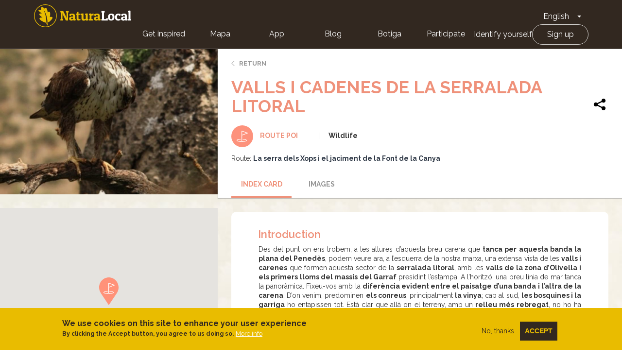

--- FILE ---
content_type: text/html; charset=UTF-8
request_url: https://naturalocal.net/en/routes-trekking-catalunya/routes-trekking-barcelona/routes-trekking-avinyonet-del-penedes/la-serra-dels-xops-i-el-jaciment-de-la-font-de-la-canya/valls-i-cadenes-de-la-serralada-litoral
body_size: 7111
content:
<!DOCTYPE html>
<html  lang="en" dir="ltr" prefix="content: http://purl.org/rss/1.0/modules/content/  dc: http://purl.org/dc/terms/  foaf: http://xmlns.com/foaf/0.1/  og: http://ogp.me/ns#  rdfs: http://www.w3.org/2000/01/rdf-schema#  schema: http://schema.org/  sioc: http://rdfs.org/sioc/ns#  sioct: http://rdfs.org/sioc/types#  skos: http://www.w3.org/2004/02/skos/core#  xsd: http://www.w3.org/2001/XMLSchema# ">
  <head>
    <meta charset="utf-8" />
<meta name="description" content="Des del punt on ens trobem, a les altures d’aquesta breu carena que tanca per aquesta banda la plana del Penedès, podem veure ara, a l’esquerra de la n" />
<link rel="canonical" href="https://naturalocal.net/en/routes-trekking-catalunya/routes-trekking-barcelona/routes-trekking-avinyonet-del-penedes/la-serra-dels-xops-i-el-jaciment-de-la-font-de-la-canya/valls-i-cadenes-de-la-serralada-litoral" />
<meta name="Generator" content="Drupal 10 (https://www.drupal.org)" />
<meta name="MobileOptimized" content="width" />
<meta name="HandheldFriendly" content="true" />
<meta name="viewport" content="width=device-width, initial-scale=1.0" />
<style>div#sliding-popup, div#sliding-popup .eu-cookie-withdraw-banner, .eu-cookie-withdraw-tab {background: #0779bf} div#sliding-popup.eu-cookie-withdraw-wrapper { background: transparent; } #sliding-popup h1, #sliding-popup h2, #sliding-popup h3, #sliding-popup p, #sliding-popup label, #sliding-popup div, .eu-cookie-compliance-more-button, .eu-cookie-compliance-secondary-button, .eu-cookie-withdraw-tab { color: #ffffff;} .eu-cookie-withdraw-tab { border-color: #ffffff;}</style>
<link rel="alternate" hreflang="ca" href="https://naturalocal.net/ca/rutes-senderisme-catalunya/rutes-senderisme-barcelona/rutes-senderisme-avinyonet-del-penedes/la-serra-dels-xops-i-el-jaciment-de-la-font-de-la-canya/laguila-cuabarrada" />
<link rel="alternate" hreflang="es" href="https://naturalocal.net/es/rutas-senderismo-catalunya/rutas-senderismo-barcelona/rutas-senderismo-avinyonet-del-penedes/la-serra-dels-xops-i-el-jaciment-de-la-font-de-la-canya/valls-i-cadenes-de-la-serralada-litoral" />
<link rel="alternate" hreflang="en" href="https://naturalocal.net/en/routes-trekking-catalunya/routes-trekking-barcelona/routes-trekking-avinyonet-del-penedes/la-serra-dels-xops-i-el-jaciment-de-la-font-de-la-canya/valls-i-cadenes-de-la-serralada-litoral" />
<link rel="alternate" hreflang="fr" href="https://naturalocal.net/fr/itineraires-randonnee-catalunya/itineraires-randonnee-barcelona/itineraires-randonnee-avinyonet-del-penedes/la-serra-dels-xops-i-el-jaciment-de-la-font-de-la-canya/valls-i-cadenes-de-la-serralada-litoral" />
<link rel="alternate" hreflang="de" href="https://naturalocal.net/de/routen-wandern-catalunya/routen-wandern-barcelona/routen-wandern-avinyonet-del-penedes/la-serra-dels-xops-i-el-jaciment-de-la-font-de-la-canya/valls-i-cadenes-de-la-serralada-litoral" />
<link rel="icon" href="/themes/custom/naturalocal/favicon.ico" type="image/vnd.microsoft.icon" />

    <title>Valls i cadenes de la serralada litoral | Natura Local</title>
    <link rel="stylesheet" media="all" href="/sites/default/files/css/css_TzIjOzsR3hEhPSLShfs2WaSd6RDdAXyjZlJSLLidKes.css?delta=0&amp;language=en&amp;theme=naturalocal&amp;include=eJxtyFEKgCAQBcALCR5JXvYEcXVjXaluX79BXwPDlbJqq3zph1SMzMifTDsLlngY8GUQzZDIyw2fKYbOU62FeU9njxsmHxAmKD0" />
<link rel="stylesheet" media="all" href="/sites/default/files/css/css_rOjUWO6VoHgOvtU7pmrMWgIs_fIny6gm0xbqYiHLKo0.css?delta=1&amp;language=en&amp;theme=naturalocal&amp;include=eJxtyFEKgCAQBcALCR5JXvYEcXVjXaluX79BXwPDlbJqq3zph1SMzMifTDsLlngY8GUQzZDIyw2fKYbOU62FeU9njxsmHxAmKD0" />

    
    <link href="https://fonts.googleapis.com/css?family=Raleway:300,400,600,700" rel="stylesheet">
  </head>
  <!-- Global Site Tag (gtag.js) - Google Analytics -->
  <script async src="https://www.googletagmanager.com/gtag/js?id=G-J2NT1ZFB03"></script>
  <script>
    window.dataLayer = window.dataLayer || [];
    function gtag(){dataLayer.push(arguments);}
    gtag('js', new Date());

    gtag('config', 'G-J2NT1ZFB03', { 'anonymize_ip': true });

    //ga('set', 'anonymizeIp', true);
  </script>
  <body class="page-node-28797 path-node page-node-type-navigation-poi has-glyphicons">
    <a href="#main-content" class="visually-hidden focusable skip-link">
      Skip to main content
    </a>
    <div class="banner-app-nl">
      <p>For a better mobile experience, we recommend that you download the Free Nature Local App.:</p>
      <a href="https://apps.apple.com/es/app/naturalocal/id664903131" rel="external nofollow" target="_blank" class="banner-app-nl__apple"><span class="sr-only">Apple store</span></a>
      <a href="https://play.google.com/store/apps/details?id=rceinnovation.android.naturalocal&hl=es" rel="external nofollow" target="_blank" class="banner-app-nl__android"><span class="sr-only">Google Play</span></a>
    </div>
    
                  <header class="navbar navbar-default container-fluid" id="navbar" role="banner">
      <div class="row">
      <div class="cover-header" style="background: url('') no-repeat center center; background-size: cover"></div>
      <div class="cover-degradado"></div>

            <div class="navbar-header">
          <div class="region region-navigation">
    <section id="block-logoinblack" class="block block-block-content block-block-content8e8920dd-2adf-4444-a407-008a607f6029 clearfix">
  
    

      
            <div class="field field--name-body field--type-text-with-summary field--label-hidden field--item"><div class="s-header__logo"><i class="leaf"></i><a class="s-footer__logo-link" href="/" rel="home" title="Home">Home</a></div>
</div>
      
  </section>

<section id="block-dropdownlanguage" class="block block-dropdown-language block-dropdown-languagelanguage-interface clearfix">
  
    

      <div class="dropdown-language-item btn-group dropdown">
  <button class="language-link active-language button js-form-submit form-submit btn-default btn" hreflang="en" formnovalidate="formnovalidate" data-dropdown-target="#dropdown-item-9xh4pey1ivu" type="submit" name="op" value="English">English</button><button class="btn-default btn dropdown-toggle" type="button" data-toggle="dropdown" aria-haspopup="true" aria-expanded="false"><span class="caret"></span><span class="sr-only">Toggle Dropdown</span></button>
  <ul class="dropdown-menu" role="menu"><li hreflang="en" role="menuitem"><span class="language-link active-language hidden" formnovalidate="formnovalidate" id="dropdown-item-9xh4pey1ivu">English</span></li><li hreflang="ca" role="menuitem"><a href="/ca/rutes-senderisme-catalunya/rutes-senderisme-barcelona/rutes-senderisme-avinyonet-del-penedes/la-serra-dels-xops-i-el-jaciment-de-la-font-de-la-canya/laguila-cuabarrada" class="language-link" hreflang="ca" formnovalidate="formnovalidate" id="ajax-link-3vdxqify-5k">Català</a></li><li hreflang="es" role="menuitem"><a href="/es/rutas-senderismo-catalunya/rutas-senderismo-barcelona/rutas-senderismo-avinyonet-del-penedes/la-serra-dels-xops-i-el-jaciment-de-la-font-de-la-canya/valls-i-cadenes-de-la-serralada-litoral" class="language-link" hreflang="es" formnovalidate="formnovalidate" id="ajax-link-x5mjstxlogy">Español</a></li><li hreflang="fr" role="menuitem"><a href="/fr/itineraires-randonnee-catalunya/itineraires-randonnee-barcelona/itineraires-randonnee-avinyonet-del-penedes/la-serra-dels-xops-i-el-jaciment-de-la-font-de-la-canya/valls-i-cadenes-de-la-serralada-litoral" class="language-link" hreflang="fr" formnovalidate="formnovalidate" id="ajax-link-2n1zx6wad5s">French</a></li><li hreflang="de" role="menuitem"><a href="/de/routen-wandern-catalunya/routen-wandern-barcelona/routen-wandern-avinyonet-del-penedes/la-serra-dels-xops-i-el-jaciment-de-la-font-de-la-canya/valls-i-cadenes-de-la-serralada-litoral" class="language-link" hreflang="de" formnovalidate="formnovalidate" id="ajax-link-dfxxfzgfxx0">German</a></li></ul>
</div>

  </section>

<nav role="navigation" aria-labelledby="block-naturalocal-mainnavigation-menu" id="block-naturalocal-mainnavigation">
            <h2 class="sr-only" id="block-naturalocal-mainnavigation-menu">Main navigation</h2>

  <div class="menu-main">
          
              <ul class="s-menu s-menu--level-1">
                    <li class="s-menu__item">
        <a href="/portada">Get inspired</a>
              </li>
                <li class="s-menu__item">
        <a href="/en/search/all?sft=" data-drupal-link-query="{&quot;sft&quot;:&quot;&quot;}" data-drupal-link-system-path="search/all">Mapa</a>
              </li>
                <li class="s-menu__item s-menu__item--expanded">
        <a href="">App</a>
                                <ul class="s-menu s-menu--level-2">
                    <li class="s-menu__item">
        <a href="https://play.google.com/store/apps/details?id=rceinnovation.android.naturalocal&amp;hl=ca">Android</a>
              </li>
                <li class="s-menu__item">
        <a href="https://itunes.apple.com/es/app/naturalocal/id664903131?mt=8">IOS</a>
              </li>
        </ul>
  
              </li>
                <li class="s-menu__item">
        <a href="https://naturalocal-participa.net/blog/">Blog</a>
              </li>
                <li class="s-menu__item">
        <a href="https://naturalocal-botiga.net/">Botiga</a>
              </li>
                <li class="s-menu__item">
        <a href="https://naturalocal-participa.net/participa/">Participate</a>
              </li>
        </ul>
  


    
          
              <ul class="s-menu s-menu--level-1">
                    <li class="s-menu__item">
        <a href="/en/user/login" data-drupal-link-system-path="user/login">Identify yourself</a>
              </li>
                <li class="s-menu__item">
        <a href="/en/user/register" data-drupal-link-system-path="user/register">Sign up</a>
              </li>
        </ul>
  


      </div>

</nav>

  </div>

                      </div>

                        </div>
    </header>
  

  <div role="main" class="main-container container-fluid js-quickedit-main-content">
    <div class="row">

            
                  <section class="col-sm-12">

                
                
                          <a id="main-content"></a>

          
            <div class="region region-content">
      

<article about="/en/routes-trekking-catalunya/routes-trekking-barcelona/routes-trekking-avinyonet-del-penedes/la-serra-dels-xops-i-el-jaciment-de-la-font-de-la-canya/valls-i-cadenes-de-la-serralada-litoral" class="is-ficha node node--type-navigation-poi node--view-mode-full">
  <div class="node-main">
    <div class="left-side">
      
            <div class="field field--name-field-image field--type-image field--label-hidden field--item">  <img loading="lazy" src="/sites/default/files/styles/768_x_400_slides/public/routes_poi/migration/6ec55600bc9d264a31b5994b9d2d0bc1b6e95e1b.jpg?itok=qmootxI9" width="768" height="512" alt="" typeof="foaf:Image" class="img-responsive" />


</div>
      
      <div id="map-canvas"></div>
    </div>
    <div class="right-side">
      <div class="node-info-container">
        <a href="#" class="btn-volver">Return</a>
        
        <h1 class="ficha-title">
          
<span>Valls i cadenes de la serralada litoral</span>

          <div class="node-actions">
            <div class="node-share">
              <!-- AddToAny BEGIN -->
              <div class="a2a_kit a2a_kit_size_32 a2a_default_style">
                <a class="a2a_dd" href="https://www.addtoany.com/share">
                  <img src="/themes/custom/naturalocal/images/share.svg" width="32" height="32" border="0" alt="Share" />
                </a>
              </div>
              <script async src="https://static.addtoany.com/menu/page.js"></script>
              <!-- AddToAny END -->
            </div>
                      </div>
        </h1>
        

        <div class="node-info route-poi">
          <div class="tipo"><i></i>Route POI</div>
                    
      <div class="field field--name-field-route-poi-term-theme field--type-entity-reference field--label-hidden field--items">
              <div class="field--item">Wildlife</div>
          </div>
  
                                <div class="related-routes"><div class="field--label">Route:</div>
      <div class="field field--name-field-related-route field--type-entity-reference field--label-hidden field--items">
              <div class="field--item"><a href="/en/routes-trekking-catalunya/routes-trekking-barcelona/routes-trekking-avinyonet-del-penedes/la-serra-dels-xops-i-el-jaciment-de-la-font-de-la-canya" hreflang="en">La serra dels Xops i el jaciment de la Font de la Canya</a></div>
          </div>
  </div>
                  </div>
      </div>
      <!-- Tabs Content -->
      <div class="tab1 tab-content" data-id="1" data-hash-name="index">
        <header>Index card</header>
        <h2>Introduction</h2>

                <div class="tab-inner">
          
            <div class="field field--name-body field--type-text-with-summary field--label-hidden field--item"><p style="text-align: justify;">Des del punt on ens trobem, a les altures d’aquesta breu carena que <strong>tanca per aquesta banda la plana del Penedès</strong>, podem veure ara, a l’esquerra de la nostra marxa, una extensa vista de les <strong>valls i carenes</strong> que formen aquesta sector de la <strong>serralada litoral</strong>, amb les <strong>valls de la zona d’Olivella i els primers lloms del massís del Garraf</strong> presidint l’estampa. A l’horitzó, una breu línia de mar tanca la panoràmica. Fixeu-vos amb la <strong>diferència evident entre el paisatge d’una banda i l’altra de la carena</strong>. D’on venim, predominen <strong>els conreus</strong>, principalment <strong>la vinya</strong>; cap al sud, <strong>les bosquines i la garriga</strong> ho entapissen tot. Està clar que allà on el terreny, amb un <strong>relleu més rebregat</strong>, no ho ha posat fàcil, l’<strong>agricultura s’ha anat esvaint</strong>. Totes aquestes valls i els seus ecosistemes mediterranis són <strong>connectors biològics</strong> entre tres espais naturals protegits, el <strong>Parc del Garraf</strong>, <strong>Muntanyes de d’Ordal</strong>, <strong>Olèrdola</strong> i <strong>el Foix</strong>, aglutinant una gran superfície de més de 25.000 ha, conformant la ZEC (Zona Especial de Conservació) de les <strong>Serres Litorals Centrals</strong>. El municipi d’Avinyonet del Penedès en té una extensió de més de 1.000 ha incloses. En general, són zones de <strong>garrigues</strong>, <strong>brolles</strong>,<strong> bosquines</strong> i <strong>petits cingles</strong> ideals per a la <strong>nidificació de l’àliga cuabarrada</strong>, d’<strong>especial seguiment</strong> a causa del seu cert perill d’extinció. De mida entre <strong>150 i 180 cm d’envergadura</strong>, és marró per sobre i blanca per sota, amb estries al pit i una banda fosca a l’extrem de la cua. Els joves son de tons vermellosos per sobre i marró clar per sota. <strong>Resta a casa nostra tot l’any</strong> i els membres de la parella es mantenen fidels al llarg dels anys repetint sovint a la mateixa zona de cria. Posen 1 o 2 ous entre el <strong>gener i el febrer</strong>. Els joves es <strong>dispersen</strong> per trobar <strong>nous territoris</strong>. Menja <strong>conills</strong>, <strong>llangardaixos</strong>, <strong>perdius</strong>, <strong>coloms</strong>..., que busca fent vols d’exploració o aturada des un punt d’observació.</p></div>
      
                  </div>
        
        
        
        
      </div>

      <div class="tab3 tab-content" data-id="3" data-hash-name="images">
        <header>Images</header>
                  <div class="photo-gallery-empty">
            Images not available
          </div>
              </div>

      
                      </div>
  </div>
</article>


  </div>

              </section>

                </div>
  </div>

<footer class="s-footer" role="contentinfo">
  <div class="s-footer__top">
    <div class="s-footer__logo">
      <a href="/en" title="Home" rel="home" class="s-footer__logo-link">Home</a>
      <div class="s-footer__logo-destins-arrelats">Destins Arrelats</div>
    </div>
      <div class="region region-footer">
    <nav role="navigation" aria-labelledby="block-naturalocal-footer-menu" id="block-naturalocal-footer">
            
  <div class="visually-hidden" id="block-naturalocal-footer-menu">Footer</div>
  

        
              <ul class="s-menu s-menu--level-1">
                    <li class="s-menu__item s-menu__item--expanded">
        <span>Who we are</span>
                                <ul class="s-menu s-menu--level-2">
                    <li class="s-menu__item">
        <a href="https://naturalocal.net/sites/default/files/NaturaLocal_Destins-Arrelats-2020.pdf">A country project</a>
              </li>
                <li class="s-menu__item">
        <a href="https://naturalocal-participa.net/blog/">Our blog</a>
              </li>
                <li class="s-menu__item">
        <a href="/en/node/33970" data-drupal-link-system-path="node/33970">Legal warning</a>
              </li>
                <li class="s-menu__item">
        <a href="/en/politica-de-privacidad" data-drupal-link-system-path="node/33969">Privacy Policy</a>
              </li>
                <li class="s-menu__item">
        <a href="/en/cookies-policy" data-drupal-link-system-path="node/34082">Politica de cookies</a>
              </li>
        </ul>
  
              </li>
                <li class="s-menu__item s-menu__item--expanded">
        <span>Connect</span>
                                <ul class="s-menu s-menu--level-2">
                    <li class="s-menu__item">
        <a href="/en/contact" data-drupal-link-system-path="contact">Contact</a>
              </li>
                <li class="s-menu__item">
        <a href="https://www.facebook.com/NaturaLocal">Facebook</a>
              </li>
                <li class="s-menu__item">
        <a href="https://www.instagram.com/naturalocal/">Instagram</a>
              </li>
                <li class="s-menu__item">
        <a href="https://twitter.com/naturalocal">Twitter</a>
              </li>
        </ul>
  
              </li>
                <li class="s-menu__item s-menu__item--expanded">
        <span>App</span>
                                <ul class="s-menu s-menu--level-2">
                    <li class="s-menu__item">
        <a href="https://itunes.apple.com/es/app/naturalocal/id664903131">iOS</a>
              </li>
                <li class="s-menu__item">
        <a href="https://play.google.com/store/apps/details?id=rceinnovation.android.naturalocal">Android</a>
              </li>
        </ul>
  
              </li>
        </ul>
  


  </nav>

  </div>

  </div>
</footer>


    
    <script type="application/json" data-drupal-selector="drupal-settings-json">{"path":{"baseUrl":"\/","pathPrefix":"en\/","currentPath":"node\/28797","currentPathIsAdmin":false,"isFront":false,"currentLanguage":"en"},"pluralDelimiter":"\u0003","suppressDeprecationErrors":true,"eu_cookie_compliance":{"cookie_policy_version":"1.0.0","popup_enabled":true,"popup_agreed_enabled":false,"popup_hide_agreed":false,"popup_clicking_confirmation":false,"popup_scrolling_confirmation":false,"popup_html_info":"\u003Cdiv aria-labelledby=\u0022popup-text\u0022  class=\u0022eu-cookie-compliance-banner eu-cookie-compliance-banner-info eu-cookie-compliance-banner--opt-out\u0022\u003E\n  \u003Cdiv class=\u0022popup-content info eu-cookie-compliance-content\u0022\u003E\n        \u003Cdiv id=\u0022popup-text\u0022 class=\u0022eu-cookie-compliance-message\u0022 role=\u0022document\u0022\u003E\n      \u003Ch2\u003EWe use cookies on this site to enhance your user experience\u003C\/h2\u003E\n\u003Cp\u003EBy clicking the Accept button, you agree to us doing so.\u003C\/p\u003E\n\n              \u003Cbutton type=\u0022button\u0022 class=\u0022find-more-button eu-cookie-compliance-more-button\u0022\u003EMore info\u003C\/button\u003E\n          \u003C\/div\u003E\n\n    \n    \u003Cdiv id=\u0022popup-buttons\u0022 class=\u0022eu-cookie-compliance-buttons\u0022\u003E\n            \u003Cbutton type=\u0022button\u0022 class=\u0022decline-button eu-cookie-compliance-secondary-button\u0022\u003ENo, thanks\u003C\/button\u003E\n              \u003Cbutton type=\u0022button\u0022 class=\u0022agree-button eu-cookie-compliance-default-button\u0022\u003EAccept\u003C\/button\u003E\n          \u003C\/div\u003E\n  \u003C\/div\u003E\n\u003C\/div\u003E","use_mobile_message":false,"mobile_popup_html_info":"\u003Cdiv aria-labelledby=\u0022popup-text\u0022  class=\u0022eu-cookie-compliance-banner eu-cookie-compliance-banner-info eu-cookie-compliance-banner--opt-out\u0022\u003E\n  \u003Cdiv class=\u0022popup-content info eu-cookie-compliance-content\u0022\u003E\n        \u003Cdiv id=\u0022popup-text\u0022 class=\u0022eu-cookie-compliance-message\u0022 role=\u0022document\u0022\u003E\n      \u003Ch2\u003EWe use cookies on this site to enhance your user experience\u003C\/h2\u003E\n\u003Cp\u003EBy tapping the Accept button, you agree to us doing so.\u003C\/p\u003E\n\n              \u003Cbutton type=\u0022button\u0022 class=\u0022find-more-button eu-cookie-compliance-more-button\u0022\u003EMore info\u003C\/button\u003E\n          \u003C\/div\u003E\n\n    \n    \u003Cdiv id=\u0022popup-buttons\u0022 class=\u0022eu-cookie-compliance-buttons\u0022\u003E\n            \u003Cbutton type=\u0022button\u0022 class=\u0022decline-button eu-cookie-compliance-secondary-button\u0022\u003ENo, thanks\u003C\/button\u003E\n              \u003Cbutton type=\u0022button\u0022 class=\u0022agree-button eu-cookie-compliance-default-button\u0022\u003EAccept\u003C\/button\u003E\n          \u003C\/div\u003E\n  \u003C\/div\u003E\n\u003C\/div\u003E","mobile_breakpoint":768,"popup_html_agreed":false,"popup_use_bare_css":false,"popup_height":"auto","popup_width":"100%","popup_delay":1000,"popup_link":"\/en\/cookies-policy","popup_link_new_window":true,"popup_position":false,"fixed_top_position":true,"popup_language":"en","store_consent":false,"better_support_for_screen_readers":false,"cookie_name":"","reload_page":false,"domain":"","domain_all_sites":false,"popup_eu_only":false,"popup_eu_only_js":false,"cookie_lifetime":100,"cookie_session":0,"set_cookie_session_zero_on_disagree":0,"disagree_do_not_show_popup":false,"method":"opt_out","automatic_cookies_removal":true,"allowed_cookies":"","withdraw_markup":"\u003Cbutton type=\u0022button\u0022 class=\u0022eu-cookie-withdraw-tab\u0022\u003EPrivacy settings\u003C\/button\u003E\n\u003Cdiv aria-labelledby=\u0022popup-text\u0022 class=\u0022eu-cookie-withdraw-banner\u0022\u003E\n  \u003Cdiv class=\u0022popup-content info eu-cookie-compliance-content\u0022\u003E\n    \u003Cdiv id=\u0022popup-text\u0022 class=\u0022eu-cookie-compliance-message\u0022 role=\u0022document\u0022\u003E\n      \u003Ch2\u003EWe use cookies on this site to enhance your user experience\u003C\/h2\u003E\n\u003Cp\u003EYou have given your consent for us to set cookies.\u003C\/p\u003E\n\n    \u003C\/div\u003E\n    \u003Cdiv id=\u0022popup-buttons\u0022 class=\u0022eu-cookie-compliance-buttons\u0022\u003E\n      \u003Cbutton type=\u0022button\u0022 class=\u0022eu-cookie-withdraw-button \u0022\u003EWithdraw consent\u003C\/button\u003E\n    \u003C\/div\u003E\n  \u003C\/div\u003E\n\u003C\/div\u003E","withdraw_enabled":false,"reload_options":0,"reload_routes_list":"","withdraw_button_on_info_popup":false,"cookie_categories":[],"cookie_categories_details":[],"enable_save_preferences_button":true,"cookie_value_disagreed":"0","cookie_value_agreed_show_thank_you":"1","cookie_value_agreed":"2","containing_element":"body","settings_tab_enabled":false,"olivero_primary_button_classes":"","olivero_secondary_button_classes":"","close_button_action":"close_banner","open_by_default":true,"modules_allow_popup":true,"hide_the_banner":false,"geoip_match":true,"unverified_scripts":[]},"bootstrap":{"forms_has_error_value_toggle":1},"node_data":{"nid":"28797","role":"user","type":"navigation_poi","lat":"41.363894","lng":"1.798554"},"nl_es":{"mark_imgs":{"path":"\/modules\/custom\/nl_es\/markers\/","user":{"town":"\/modules\/custom\/nl_es\/markers\/marker_destins.svg","route":"\/modules\/custom\/nl_es\/markers\/marker_route.svg","experience":"\/modules\/custom\/nl_es\/markers\/marker_experiencies.svg","point_of_interest":"\/modules\/custom\/nl_es\/markers\/marker_serveis.svg","visit":"\/modules\/custom\/nl_es\/markers\/marker_visits.svg","navigation_poi":"\/modules\/custom\/nl_es\/markers\/marker_route_poi.svg"},"active":{"town":"\/modules\/custom\/nl_es\/markers\/marker_destins_active.svg","route":"\/modules\/custom\/nl_es\/markers\/marker_route_active.svg","experience":"\/modules\/custom\/nl_es\/markers\/marker_experiencies_active.svg","point_of_interest":"\/modules\/custom\/nl_es\/markers\/marker_serveis_active.svg","visit":"\/modules\/custom\/nl_es\/markers\/marker_visits_active.svg","navigation_poi":"\/modules\/custom\/nl_es\/markers\/marker_route_poi_active.svg"},"admin":{"town":"\/modules\/custom\/nl_es\/markers\/marker_destins.svg","route":"\/modules\/custom\/nl_es\/markers\/marker_route.svg","routeIcon":"\/modules\/custom\/nl_es\/markers\/marker_route.svg","experience":"\/modules\/custom\/nl_es\/markers\/marker_experiencies.svg","point_of_interest":"\/modules\/custom\/nl_es\/markers\/marker_serveis.svg","visit":"\/modules\/custom\/nl_es\/markers\/marker_visits.svg","navigation_poi":"\/modules\/custom\/nl_es\/markers\/marker_route_poi.svg"}}},"user":{"uid":0,"permissionsHash":"236d2072e8a652718661f45b5f7b2b8a80ffe8b8b123cd24a6a34cd91566198e"}}</script>
<script src="/sites/default/files/js/js_noHnGCqahLSQaIdMTdwj2rFhXLnolnt7mlhaZaxP8NM.js?scope=footer&amp;delta=0&amp;language=en&amp;theme=naturalocal&amp;include=eJxtjFsKgDAMBC9UyJFKWiOU1myJKXp8H6Ag-LMzzMcmwFc37pQei90kFi0e3kSToU_YNMiIGahFTiy9FdYs9BeDsg_jhsyNZD9fPmU2XmSD1aAtykr3Xm4YLvTIAQADP3w"></script>
<script src="https://cdnjs.cloudflare.com/ajax/libs/Chart.js/2.3.0/Chart.min.js"></script>
<script src="https://maps.googleapis.com/maps/api/js?key=AIzaSyDp9V8gJ8I5GElZIuwSSMK2L4YlMHKrh5U"></script>
<script src="/sites/default/files/js/js_itmN5wvLMGyEvFKsfpPFh8n4hGbe0L9InyLXqCesuUM.js?scope=footer&amp;delta=3&amp;language=en&amp;theme=naturalocal&amp;include=eJxtjFsKgDAMBC9UyJFKWiOU1myJKXp8H6Ag-LMzzMcmwFc37pQei90kFi0e3kSToU_YNMiIGahFTiy9FdYs9BeDsg_jhsyNZD9fPmU2XmSD1aAtykr3Xm4YLvTIAQADP3w"></script>

  </body>
</html>
